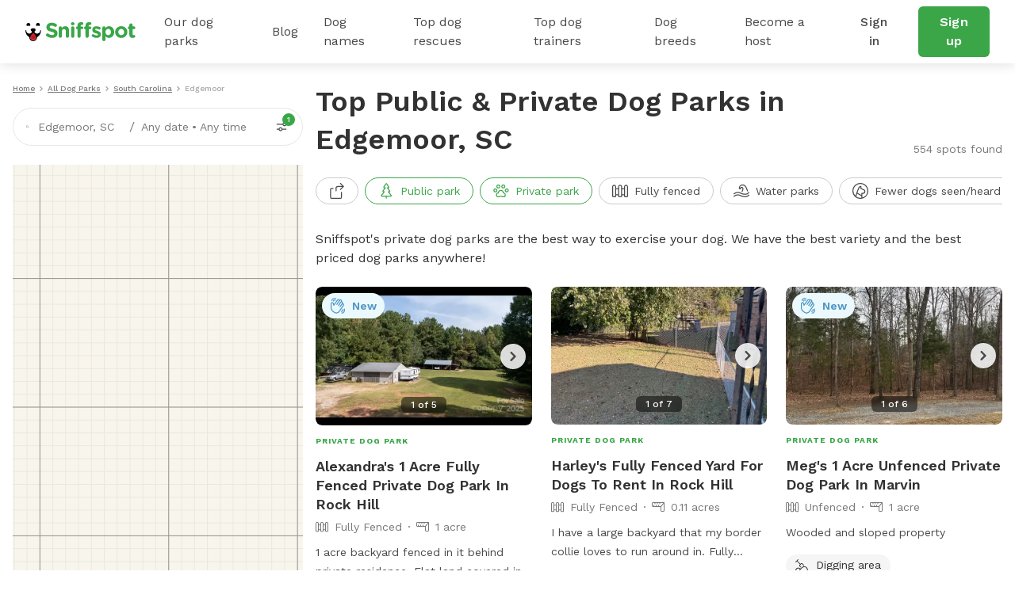

--- FILE ---
content_type: text/javascript
request_url: https://static.sniffspot.com/packs/js/6548-1ff735facb7b6fa4820a.chunk.js
body_size: 591
content:
"use strict";(self.webpackChunksniffspot=self.webpackChunksniffspot||[]).push([[6548],{26548:(a,l,n)=>{n.r(l),n.d(l,{default:()=>h});var t,e=n(96540);function r(){return r=Object.assign?Object.assign.bind():function(a){for(var l=1;l<arguments.length;l++){var n=arguments[l];for(var t in n)({}).hasOwnProperty.call(n,t)&&(a[t]=n[t])}return a},r.apply(null,arguments)}const h=function(a){return e.createElement("svg",r({width:24,height:24,viewBox:"0 0 24 24",fill:"none",xmlns:"http://www.w3.org/2000/svg"},a),t||(t=e.createElement("path",{d:"M11.25 24.009A2.252 2.252 0 0 1 9 21.759v-4.5a.75.75 0 0 1 1.5 0v.75h3v-3.75a.75.75 0 0 1 1.5 0v4.5a.75.75 0 0 1-.75.75H10.5v2.25c0 .414.336.75.75.75h6a.75.75 0 0 0 .75-.75V10.645l-.232-.62a.749.749 0 1 1 1.404-.526l.28.747a.734.734 0 0 1 .048.263v11.25a2.252 2.252 0 0 1-2.25 2.25h-6ZM23.25 13.509a.75.75 0 0 1-.75-.75v-2.25a5.245 5.245 0 0 0-1.148-3.277.752.752 0 0 1 .585-1.219c.229 0 .442.102.585.281A6.752 6.752 0 0 1 24 10.51v2.249a.75.75 0 0 1-.75.75ZM9.75 11.259a.747.747 0 0 1-.683-.44.742.742 0 0 1-.019-.574l1.307-3.487H8.25a.75.75 0 0 1 0-1.5h2.668l.38-1.013A.752.752 0 0 1 12 3.759h1.499v-2.25a.75.75 0 0 1 1.5 0v2.25H16.5a.75.75 0 0 1 0 1.5h-3.98l-2.067 5.513a.756.756 0 0 1-.703.487ZM.75 24.009a.752.752 0 0 1-.53-1.281l22.5-22.5a.744.744 0 0 1 1.06 0c.142.142.22.33.22.531a.741.741 0 0 1-.22.53l-22.5 22.5a.743.743 0 0 1-.53.22ZM5.25 4.509a.74.74 0 0 1-.279-.054l-3.75-1.5a.743.743 0 0 1-.41-.401.742.742 0 0 1-.007-.574.746.746 0 0 1 .975-.417l3.749 1.5a.75.75 0 0 1-.278 1.446ZM1.5 10.509a.747.747 0 0 1-.697-.472.752.752 0 0 1 .418-.975l3.75-1.5a.748.748 0 1 1 .558 1.393l-3.75 1.5a.74.74 0 0 1-.279.054ZM.75 6.759a.75.75 0 0 1 0-1.5h3a.75.75 0 0 1 0 1.5h-3Z",fill:"currentColor"})))}}}]);
//# sourceMappingURL=6548-1ff735facb7b6fa4820a.chunk.js.map

--- FILE ---
content_type: text/javascript
request_url: https://static.sniffspot.com/packs/js/3355-04f3356166f9a4821033.js
body_size: 16193
content:
/*! For license information please see 3355-04f3356166f9a4821033.js.LICENSE.txt */
"use strict";(self.webpackChunksniffspot=self.webpackChunksniffspot||[]).push([[3355],{36743:(e,t,n)=>{n.d(t,{FA:()=>v,Ku:()=>C,T9:()=>d,Uj:()=>s,bD:()=>y,cY:()=>h,dM:()=>g,eX:()=>m,g:()=>b,p9:()=>A,sr:()=>p,zW:()=>f});var r=n(65606);const i=function(e){const t=[];let n=0;for(let r=0;r<e.length;r++){let i=e.charCodeAt(r);i<128?t[n++]=i:i<2048?(t[n++]=i>>6|192,t[n++]=63&i|128):55296===(64512&i)&&r+1<e.length&&56320===(64512&e.charCodeAt(r+1))?(i=65536+((1023&i)<<10)+(1023&e.charCodeAt(++r)),t[n++]=i>>18|240,t[n++]=i>>12&63|128,t[n++]=i>>6&63|128,t[n++]=63&i|128):(t[n++]=i>>12|224,t[n++]=i>>6&63|128,t[n++]=63&i|128)}return t},a={byteToCharMap_:null,charToByteMap_:null,byteToCharMapWebSafe_:null,charToByteMapWebSafe_:null,ENCODED_VALS_BASE:"ABCDEFGHIJKLMNOPQRSTUVWXYZabcdefghijklmnopqrstuvwxyz0123456789",get ENCODED_VALS(){return this.ENCODED_VALS_BASE+"+/="},get ENCODED_VALS_WEBSAFE(){return this.ENCODED_VALS_BASE+"-_."},HAS_NATIVE_SUPPORT:"function"===typeof atob,encodeByteArray(e,t){if(!Array.isArray(e))throw Error("encodeByteArray takes an array as a parameter");this.init_();const n=t?this.byteToCharMapWebSafe_:this.byteToCharMap_,r=[];for(let i=0;i<e.length;i+=3){const t=e[i],a=i+1<e.length,o=a?e[i+1]:0,s=i+2<e.length,c=s?e[i+2]:0,l=t>>2,u=(3&t)<<4|o>>4;let d=(15&o)<<2|c>>6,h=63&c;s||(h=64,a||(d=64)),r.push(n[l],n[u],n[d],n[h])}return r.join("")},encodeString(e,t){return this.HAS_NATIVE_SUPPORT&&!t?btoa(e):this.encodeByteArray(i(e),t)},decodeString(e,t){return this.HAS_NATIVE_SUPPORT&&!t?atob(e):function(e){const t=[];let n=0,r=0;for(;n<e.length;){const i=e[n++];if(i<128)t[r++]=String.fromCharCode(i);else if(i>191&&i<224){const a=e[n++];t[r++]=String.fromCharCode((31&i)<<6|63&a)}else if(i>239&&i<365){const a=((7&i)<<18|(63&e[n++])<<12|(63&e[n++])<<6|63&e[n++])-65536;t[r++]=String.fromCharCode(55296+(a>>10)),t[r++]=String.fromCharCode(56320+(1023&a))}else{const a=e[n++],o=e[n++];t[r++]=String.fromCharCode((15&i)<<12|(63&a)<<6|63&o)}}return t.join("")}(this.decodeStringToByteArray(e,t))},decodeStringToByteArray(e,t){this.init_();const n=t?this.charToByteMapWebSafe_:this.charToByteMap_,r=[];for(let i=0;i<e.length;){const t=n[e.charAt(i++)],a=i<e.length?n[e.charAt(i)]:0;++i;const s=i<e.length?n[e.charAt(i)]:64;++i;const c=i<e.length?n[e.charAt(i)]:64;if(++i,null==t||null==a||null==s||null==c)throw new o;const l=t<<2|a>>4;if(r.push(l),64!==s){const e=a<<4&240|s>>2;if(r.push(e),64!==c){const e=s<<6&192|c;r.push(e)}}}return r},init_(){if(!this.byteToCharMap_){this.byteToCharMap_={},this.charToByteMap_={},this.byteToCharMapWebSafe_={},this.charToByteMapWebSafe_={};for(let e=0;e<this.ENCODED_VALS.length;e++)this.byteToCharMap_[e]=this.ENCODED_VALS.charAt(e),this.charToByteMap_[this.byteToCharMap_[e]]=e,this.byteToCharMapWebSafe_[e]=this.ENCODED_VALS_WEBSAFE.charAt(e),this.charToByteMapWebSafe_[this.byteToCharMapWebSafe_[e]]=e,e>=this.ENCODED_VALS_BASE.length&&(this.charToByteMap_[this.ENCODED_VALS_WEBSAFE.charAt(e)]=e,this.charToByteMapWebSafe_[this.ENCODED_VALS.charAt(e)]=e)}}};class o extends Error{constructor(){super(...arguments),this.name="DecodeBase64StringError"}}const s=function(e){return function(e){const t=i(e);return a.encodeByteArray(t,!0)}(e).replace(/\./g,"")},c=function(e){try{return a.decodeString(e,!0)}catch(t){console.error("base64Decode failed: ",t)}return null};const l=()=>function(){if("undefined"!==typeof self)return self;if("undefined"!==typeof window)return window;if("undefined"!==typeof n.g)return n.g;throw new Error("Unable to locate global object.")}().__FIREBASE_DEFAULTS__,u=()=>{try{return l()||(()=>{if("undefined"===typeof r||"undefined"===typeof r.env)return;const e=r.env.__FIREBASE_DEFAULTS__;return e?JSON.parse(e):void 0})()||(()=>{if("undefined"===typeof document)return;let e;try{e=document.cookie.match(/__FIREBASE_DEFAULTS__=([^;]+)/)}catch(n){return}const t=e&&c(e[1]);return t&&JSON.parse(t)})()}catch(e){return void console.info(`Unable to get __FIREBASE_DEFAULTS__ due to: ${e}`)}},d=()=>{var e;return null===(e=u())||void 0===e?void 0:e.config};class h{constructor(){this.reject=()=>{},this.resolve=()=>{},this.promise=new Promise(((e,t)=>{this.resolve=e,this.reject=t}))}wrapCallback(e){return(t,n)=>{t?this.reject(t):this.resolve(n),"function"===typeof e&&(this.promise.catch((()=>{})),1===e.length?e(t):e(t,n))}}}function p(){const e="object"===typeof chrome?chrome.runtime:"object"===typeof browser?browser.runtime:void 0;return"object"===typeof e&&void 0!==e.id}function f(){try{return"object"===typeof indexedDB}catch(e){return!1}}function m(){return new Promise(((e,t)=>{try{let n=!0;const r="validate-browser-context-for-indexeddb-analytics-module",i=self.indexedDB.open(r);i.onsuccess=()=>{i.result.close(),n||self.indexedDB.deleteDatabase(r),e(!0)},i.onupgradeneeded=()=>{n=!1},i.onerror=()=>{var e;t((null===(e=i.error)||void 0===e?void 0:e.message)||"")}}catch(n){t(n)}}))}function g(){return!("undefined"===typeof navigator||!navigator.cookieEnabled)}class b extends Error{constructor(e,t,n){super(t),this.code=e,this.customData=n,this.name="FirebaseError",Object.setPrototypeOf(this,b.prototype),Error.captureStackTrace&&Error.captureStackTrace(this,v.prototype.create)}}class v{constructor(e,t,n){this.service=e,this.serviceName=t,this.errors=n}create(e,...t){const n=t[0]||{},r=`${this.service}/${e}`,i=this.errors[e],a=i?function(e,t){return e.replace(w,((e,n)=>{const r=t[n];return null!=r?String(r):`<${n}?>`}))}(i,n):"Error",o=`${this.serviceName}: ${a} (${r}).`;return new b(r,o,n)}}const w=/\{\$([^}]+)}/g;function y(e,t){if(e===t)return!0;const n=Object.keys(e),r=Object.keys(t);for(const i of n){if(!r.includes(i))return!1;const n=e[i],a=t[i];if(I(n)&&I(a)){if(!y(n,a))return!1}else if(n!==a)return!1}for(const i of r)if(!n.includes(i))return!1;return!0}function I(e){return null!==e&&"object"===typeof e}const _=1e3,E=2,S=144e5,T=.5;function A(e,t=_,n=E){const r=t*Math.pow(n,e),i=Math.round(T*r*(Math.random()-.5)*2);return Math.min(S,r+i)}function C(e){return e&&e._delegate?e._delegate:e}},78461:(e,t,n)=>{n.d(t,{KO:()=>X,Sx:()=>G,Wp:()=>J,j6:()=>V,om:()=>H});var r=n(5125),i=n(63424),a=n(36743),o=n(96148);class s{constructor(e){this.container=e}getPlatformInfoString(){return this.container.getProviders().map((e=>{if(function(e){const t=e.getComponent();return"VERSION"===(null===t||void 0===t?void 0:t.type)}(e)){const t=e.getImmediate();return`${t.library}/${t.version}`}return null})).filter((e=>e)).join(" ")}}const c="@firebase/app",l="0.10.13",u=new i.Vy("@firebase/app"),d="@firebase/app-compat",h="@firebase/analytics-compat",p="@firebase/analytics",f="@firebase/app-check-compat",m="@firebase/app-check",g="@firebase/auth",b="@firebase/auth-compat",v="@firebase/database",w="@firebase/data-connect",y="@firebase/database-compat",I="@firebase/functions",_="@firebase/functions-compat",E="@firebase/installations",S="@firebase/installations-compat",T="@firebase/messaging",A="@firebase/messaging-compat",C="@firebase/performance",D="@firebase/performance-compat",M="@firebase/remote-config",k="@firebase/remote-config-compat",O="@firebase/storage",N="@firebase/storage-compat",P="@firebase/firestore",B="@firebase/vertexai-preview",$="@firebase/firestore-compat",R="firebase",j="[DEFAULT]",F={[c]:"fire-core",[d]:"fire-core-compat",[p]:"fire-analytics",[h]:"fire-analytics-compat",[m]:"fire-app-check",[f]:"fire-app-check-compat",[g]:"fire-auth",[b]:"fire-auth-compat",[v]:"fire-rtdb",[w]:"fire-data-connect",[y]:"fire-rtdb-compat",[I]:"fire-fn",[_]:"fire-fn-compat",[E]:"fire-iid",[S]:"fire-iid-compat",[T]:"fire-fcm",[A]:"fire-fcm-compat",[C]:"fire-perf",[D]:"fire-perf-compat",[M]:"fire-rc",[k]:"fire-rc-compat",[O]:"fire-gcs",[N]:"fire-gcs-compat",[P]:"fire-fst",[$]:"fire-fst-compat",[B]:"fire-vertex","fire-js":"fire-js",[R]:"fire-js-all"},L=new Map,U=new Map,x=new Map;function z(e,t){try{e.container.addComponent(t)}catch(n){u.debug(`Component ${t.name} failed to register with FirebaseApp ${e.name}`,n)}}function H(e){const t=e.name;if(x.has(t))return u.debug(`There were multiple attempts to register component ${t}.`),!1;x.set(t,e);for(const n of L.values())z(n,e);for(const n of U.values())z(n,e);return!0}function V(e,t){const n=e.container.getProvider("heartbeat").getImmediate({optional:!0});return n&&n.triggerHeartbeat(),e.container.getProvider(t)}const W={"no-app":"No Firebase App '{$appName}' has been created - call initializeApp() first","bad-app-name":"Illegal App name: '{$appName}'","duplicate-app":"Firebase App named '{$appName}' already exists with different options or config","app-deleted":"Firebase App named '{$appName}' already deleted","server-app-deleted":"Firebase Server App has been deleted","no-options":"Need to provide options, when not being deployed to hosting via source.","invalid-app-argument":"firebase.{$appName}() takes either no argument or a Firebase App instance.","invalid-log-argument":"First argument to `onLog` must be null or a function.","idb-open":"Error thrown when opening IndexedDB. Original error: {$originalErrorMessage}.","idb-get":"Error thrown when reading from IndexedDB. Original error: {$originalErrorMessage}.","idb-set":"Error thrown when writing to IndexedDB. Original error: {$originalErrorMessage}.","idb-delete":"Error thrown when deleting from IndexedDB. Original error: {$originalErrorMessage}.","finalization-registry-not-supported":"FirebaseServerApp deleteOnDeref field defined but the JS runtime does not support FinalizationRegistry.","invalid-server-app-environment":"FirebaseServerApp is not for use in browser environments."},q=new a.FA("app","Firebase",W);class K{constructor(e,t,n){this._isDeleted=!1,this._options=Object.assign({},e),this._config=Object.assign({},t),this._name=t.name,this._automaticDataCollectionEnabled=t.automaticDataCollectionEnabled,this._container=n,this.container.addComponent(new r.uA("app",(()=>this),"PUBLIC"))}get automaticDataCollectionEnabled(){return this.checkDestroyed(),this._automaticDataCollectionEnabled}set automaticDataCollectionEnabled(e){this.checkDestroyed(),this._automaticDataCollectionEnabled=e}get name(){return this.checkDestroyed(),this._name}get options(){return this.checkDestroyed(),this._options}get config(){return this.checkDestroyed(),this._config}get container(){return this._container}get isDeleted(){return this._isDeleted}set isDeleted(e){this._isDeleted=e}checkDestroyed(){if(this.isDeleted)throw q.create("app-deleted",{appName:this._name})}}function J(e,t={}){let n=e;if("object"!==typeof t){t={name:t}}const i=Object.assign({name:j,automaticDataCollectionEnabled:!1},t),o=i.name;if("string"!==typeof o||!o)throw q.create("bad-app-name",{appName:String(o)});if(n||(n=(0,a.T9)()),!n)throw q.create("no-options");const s=L.get(o);if(s){if((0,a.bD)(n,s.options)&&(0,a.bD)(i,s.config))return s;throw q.create("duplicate-app",{appName:o})}const c=new r.h1(o);for(const r of x.values())c.addComponent(r);const l=new K(n,i,c);return L.set(o,l),l}function G(e=j){const t=L.get(e);if(!t&&e===j&&(0,a.T9)())return J();if(!t)throw q.create("no-app",{appName:e});return t}function X(e,t,n){var i;let a=null!==(i=F[e])&&void 0!==i?i:e;n&&(a+=`-${n}`);const o=a.match(/\s|\//),s=t.match(/\s|\//);if(o||s){const e=[`Unable to register library "${a}" with version "${t}":`];return o&&e.push(`library name "${a}" contains illegal characters (whitespace or "/")`),o&&s&&e.push("and"),s&&e.push(`version name "${t}" contains illegal characters (whitespace or "/")`),void u.warn(e.join(" "))}H(new r.uA(`${a}-version`,(()=>({library:a,version:t})),"VERSION"))}const Y="firebase-heartbeat-store";let Z=null;function Q(){return Z||(Z=(0,o.P2)("firebase-heartbeat-database",1,{upgrade:(e,t)=>{if(0===t)try{e.createObjectStore(Y)}catch(n){console.warn(n)}}}).catch((e=>{throw q.create("idb-open",{originalErrorMessage:e.message})}))),Z}async function ee(e,t){try{const n=(await Q()).transaction(Y,"readwrite"),r=n.objectStore(Y);await r.put(t,te(e)),await n.done}catch(n){if(n instanceof a.g)u.warn(n.message);else{const e=q.create("idb-set",{originalErrorMessage:null===n||void 0===n?void 0:n.message});u.warn(e.message)}}}function te(e){return`${e.name}!${e.options.appId}`}class ne{constructor(e){this.container=e,this._heartbeatsCache=null;const t=this.container.getProvider("app").getImmediate();this._storage=new ie(t),this._heartbeatsCachePromise=this._storage.read().then((e=>(this._heartbeatsCache=e,e)))}async triggerHeartbeat(){var e,t;try{const n=this.container.getProvider("platform-logger").getImmediate().getPlatformInfoString(),r=re();if(null==(null===(e=this._heartbeatsCache)||void 0===e?void 0:e.heartbeats)&&(this._heartbeatsCache=await this._heartbeatsCachePromise,null==(null===(t=this._heartbeatsCache)||void 0===t?void 0:t.heartbeats)))return;if(this._heartbeatsCache.lastSentHeartbeatDate===r||this._heartbeatsCache.heartbeats.some((e=>e.date===r)))return;return this._heartbeatsCache.heartbeats.push({date:r,agent:n}),this._heartbeatsCache.heartbeats=this._heartbeatsCache.heartbeats.filter((e=>{const t=new Date(e.date).valueOf();return Date.now()-t<=2592e6})),this._storage.overwrite(this._heartbeatsCache)}catch(n){u.warn(n)}}async getHeartbeatsHeader(){var e;try{if(null===this._heartbeatsCache&&await this._heartbeatsCachePromise,null==(null===(e=this._heartbeatsCache)||void 0===e?void 0:e.heartbeats)||0===this._heartbeatsCache.heartbeats.length)return"";const t=re(),{heartbeatsToSend:n,unsentEntries:r}=function(e,t=1024){const n=[];let r=e.slice();for(const i of e){const e=n.find((e=>e.agent===i.agent));if(e){if(e.dates.push(i.date),ae(n)>t){e.dates.pop();break}}else if(n.push({agent:i.agent,dates:[i.date]}),ae(n)>t){n.pop();break}r=r.slice(1)}return{heartbeatsToSend:n,unsentEntries:r}}(this._heartbeatsCache.heartbeats),i=(0,a.Uj)(JSON.stringify({version:2,heartbeats:n}));return this._heartbeatsCache.lastSentHeartbeatDate=t,r.length>0?(this._heartbeatsCache.heartbeats=r,await this._storage.overwrite(this._heartbeatsCache)):(this._heartbeatsCache.heartbeats=[],this._storage.overwrite(this._heartbeatsCache)),i}catch(t){return u.warn(t),""}}}function re(){return(new Date).toISOString().substring(0,10)}class ie{constructor(e){this.app=e,this._canUseIndexedDBPromise=this.runIndexedDBEnvironmentCheck()}async runIndexedDBEnvironmentCheck(){return!!(0,a.zW)()&&(0,a.eX)().then((()=>!0)).catch((()=>!1))}async read(){if(await this._canUseIndexedDBPromise){const e=await async function(e){try{const t=(await Q()).transaction(Y),n=await t.objectStore(Y).get(te(e));return await t.done,n}catch(t){if(t instanceof a.g)u.warn(t.message);else{const e=q.create("idb-get",{originalErrorMessage:null===t||void 0===t?void 0:t.message});u.warn(e.message)}}}(this.app);return(null===e||void 0===e?void 0:e.heartbeats)?e:{heartbeats:[]}}return{heartbeats:[]}}async overwrite(e){var t;if(await this._canUseIndexedDBPromise){const n=await this.read();return ee(this.app,{lastSentHeartbeatDate:null!==(t=e.lastSentHeartbeatDate)&&void 0!==t?t:n.lastSentHeartbeatDate,heartbeats:e.heartbeats})}}async add(e){var t;if(await this._canUseIndexedDBPromise){const n=await this.read();return ee(this.app,{lastSentHeartbeatDate:null!==(t=e.lastSentHeartbeatDate)&&void 0!==t?t:n.lastSentHeartbeatDate,heartbeats:[...n.heartbeats,...e.heartbeats]})}}}function ae(e){return(0,a.Uj)(JSON.stringify({version:2,heartbeats:e})).length}var oe;oe="",H(new r.uA("platform-logger",(e=>new s(e)),"PRIVATE")),H(new r.uA("heartbeat",(e=>new ne(e)),"PRIVATE")),X(c,l,oe),X(c,l,"esm2017"),X("fire-js","")},5125:(e,t,n)=>{n.d(t,{h1:()=>s,uA:()=>i});var r=n(36743);class i{constructor(e,t,n){this.name=e,this.instanceFactory=t,this.type=n,this.multipleInstances=!1,this.serviceProps={},this.instantiationMode="LAZY",this.onInstanceCreated=null}setInstantiationMode(e){return this.instantiationMode=e,this}setMultipleInstances(e){return this.multipleInstances=e,this}setServiceProps(e){return this.serviceProps=e,this}setInstanceCreatedCallback(e){return this.onInstanceCreated=e,this}}const a="[DEFAULT]";class o{constructor(e,t){this.name=e,this.container=t,this.component=null,this.instances=new Map,this.instancesDeferred=new Map,this.instancesOptions=new Map,this.onInitCallbacks=new Map}get(e){const t=this.normalizeInstanceIdentifier(e);if(!this.instancesDeferred.has(t)){const e=new r.cY;if(this.instancesDeferred.set(t,e),this.isInitialized(t)||this.shouldAutoInitialize())try{const n=this.getOrInitializeService({instanceIdentifier:t});n&&e.resolve(n)}catch(n){}}return this.instancesDeferred.get(t).promise}getImmediate(e){var t;const n=this.normalizeInstanceIdentifier(null===e||void 0===e?void 0:e.identifier),r=null!==(t=null===e||void 0===e?void 0:e.optional)&&void 0!==t&&t;if(!this.isInitialized(n)&&!this.shouldAutoInitialize()){if(r)return null;throw Error(`Service ${this.name} is not available`)}try{return this.getOrInitializeService({instanceIdentifier:n})}catch(i){if(r)return null;throw i}}getComponent(){return this.component}setComponent(e){if(e.name!==this.name)throw Error(`Mismatching Component ${e.name} for Provider ${this.name}.`);if(this.component)throw Error(`Component for ${this.name} has already been provided`);if(this.component=e,this.shouldAutoInitialize()){if(function(e){return"EAGER"===e.instantiationMode}(e))try{this.getOrInitializeService({instanceIdentifier:a})}catch(t){}for(const[e,n]of this.instancesDeferred.entries()){const r=this.normalizeInstanceIdentifier(e);try{const e=this.getOrInitializeService({instanceIdentifier:r});n.resolve(e)}catch(t){}}}}clearInstance(e=a){this.instancesDeferred.delete(e),this.instancesOptions.delete(e),this.instances.delete(e)}async delete(){const e=Array.from(this.instances.values());await Promise.all([...e.filter((e=>"INTERNAL"in e)).map((e=>e.INTERNAL.delete())),...e.filter((e=>"_delete"in e)).map((e=>e._delete()))])}isComponentSet(){return null!=this.component}isInitialized(e=a){return this.instances.has(e)}getOptions(e=a){return this.instancesOptions.get(e)||{}}initialize(e={}){const{options:t={}}=e,n=this.normalizeInstanceIdentifier(e.instanceIdentifier);if(this.isInitialized(n))throw Error(`${this.name}(${n}) has already been initialized`);if(!this.isComponentSet())throw Error(`Component ${this.name} has not been registered yet`);const r=this.getOrInitializeService({instanceIdentifier:n,options:t});for(const[i,a]of this.instancesDeferred.entries()){n===this.normalizeInstanceIdentifier(i)&&a.resolve(r)}return r}onInit(e,t){var n;const r=this.normalizeInstanceIdentifier(t),i=null!==(n=this.onInitCallbacks.get(r))&&void 0!==n?n:new Set;i.add(e),this.onInitCallbacks.set(r,i);const a=this.instances.get(r);return a&&e(a,r),()=>{i.delete(e)}}invokeOnInitCallbacks(e,t){const n=this.onInitCallbacks.get(t);if(n)for(const i of n)try{i(e,t)}catch(r){}}getOrInitializeService({instanceIdentifier:e,options:t={}}){let n=this.instances.get(e);if(!n&&this.component&&(n=this.component.instanceFactory(this.container,{instanceIdentifier:(r=e,r===a?void 0:r),options:t}),this.instances.set(e,n),this.instancesOptions.set(e,t),this.invokeOnInitCallbacks(n,e),this.component.onInstanceCreated))try{this.component.onInstanceCreated(this.container,e,n)}catch(i){}var r;return n||null}normalizeInstanceIdentifier(e=a){return this.component?this.component.multipleInstances?e:a:e}shouldAutoInitialize(){return!!this.component&&"EXPLICIT"!==this.component.instantiationMode}}class s{constructor(e){this.name=e,this.providers=new Map}addComponent(e){const t=this.getProvider(e.name);if(t.isComponentSet())throw new Error(`Component ${e.name} has already been registered with ${this.name}`);t.setComponent(e)}addOrOverwriteComponent(e){this.getProvider(e.name).isComponentSet()&&this.providers.delete(e.name),this.addComponent(e)}getProvider(e){if(this.providers.has(e))return this.providers.get(e);const t=new o(e,this);return this.providers.set(e,t),t}getProviders(){return Array.from(this.providers.values())}}},69559:(e,t,n)=>{var r=n(78461),i=n(5125),a=n(36743),o=n(96148);const s="@firebase/installations",c="0.6.9",l=1e4,u=`w:${c}`,d="FIS_v2",h=36e5,p={"missing-app-config-values":'Missing App configuration value: "{$valueName}"',"not-registered":"Firebase Installation is not registered.","installation-not-found":"Firebase Installation not found.","request-failed":'{$requestName} request failed with error "{$serverCode} {$serverStatus}: {$serverMessage}"',"app-offline":"Could not process request. Application offline.","delete-pending-registration":"Can't delete installation while there is a pending registration request."},f=new a.FA("installations","Installations",p);function m(e){return e instanceof a.g&&e.code.includes("request-failed")}function g({projectId:e}){return`https://firebaseinstallations.googleapis.com/v1/projects/${e}/installations`}function b(e){return{token:e.token,requestStatus:2,expiresIn:(t=e.expiresIn,Number(t.replace("s","000"))),creationTime:Date.now()};var t}async function v(e,t){const n=(await t.json()).error;return f.create("request-failed",{requestName:e,serverCode:n.code,serverMessage:n.message,serverStatus:n.status})}function w({apiKey:e}){return new Headers({"Content-Type":"application/json",Accept:"application/json","x-goog-api-key":e})}function y(e,{refreshToken:t}){const n=w(e);return n.append("Authorization",function(e){return`${d} ${e}`}(t)),n}async function I(e){const t=await e();return t.status>=500&&t.status<600?e():t}function _(e){return new Promise((t=>{setTimeout(t,e)}))}const E=/^[cdef][\w-]{21}$/;function S(){try{const e=new Uint8Array(17);(self.crypto||self.msCrypto).getRandomValues(e),e[0]=112+e[0]%16;const t=function(e){const t=(n=e,btoa(String.fromCharCode(...n)).replace(/\+/g,"-").replace(/\//g,"_"));var n;return t.substr(0,22)}(e);return E.test(t)?t:""}catch(e){return""}}function T(e){return`${e.appName}!${e.appId}`}const A=new Map;function C(e,t){const n=T(e);D(n,t),function(e,t){const n=k();n&&n.postMessage({key:e,fid:t});O()}(n,t)}function D(e,t){const n=A.get(e);if(n)for(const r of n)r(t)}let M=null;function k(){return!M&&"BroadcastChannel"in self&&(M=new BroadcastChannel("[Firebase] FID Change"),M.onmessage=e=>{D(e.data.key,e.data.fid)}),M}function O(){0===A.size&&M&&(M.close(),M=null)}const N="firebase-installations-store";let P=null;function B(){return P||(P=(0,o.P2)("firebase-installations-database",1,{upgrade:(e,t)=>{if(0===t)e.createObjectStore(N)}})),P}async function $(e,t){const n=T(e),r=(await B()).transaction(N,"readwrite"),i=r.objectStore(N),a=await i.get(n);return await i.put(t,n),await r.done,a&&a.fid===t.fid||C(e,t.fid),t}async function R(e){const t=T(e),n=(await B()).transaction(N,"readwrite");await n.objectStore(N).delete(t),await n.done}async function j(e,t){const n=T(e),r=(await B()).transaction(N,"readwrite"),i=r.objectStore(N),a=await i.get(n),o=t(a);return void 0===o?await i.delete(n):await i.put(o,n),await r.done,!o||a&&a.fid===o.fid||C(e,o.fid),o}async function F(e){let t;const n=await j(e.appConfig,(n=>{const r=function(e){const t=e||{fid:S(),registrationStatus:0};return x(t)}(n),i=function(e,t){if(0===t.registrationStatus){if(!navigator.onLine){return{installationEntry:t,registrationPromise:Promise.reject(f.create("app-offline"))}}const n={fid:t.fid,registrationStatus:1,registrationTime:Date.now()},r=async function(e,t){try{const n=await async function({appConfig:e,heartbeatServiceProvider:t},{fid:n}){const r=g(e),i=w(e),a=t.getImmediate({optional:!0});if(a){const e=await a.getHeartbeatsHeader();e&&i.append("x-firebase-client",e)}const o={fid:n,authVersion:d,appId:e.appId,sdkVersion:u},s={method:"POST",headers:i,body:JSON.stringify(o)},c=await I((()=>fetch(r,s)));if(c.ok){const e=await c.json();return{fid:e.fid||n,registrationStatus:2,refreshToken:e.refreshToken,authToken:b(e.authToken)}}throw await v("Create Installation",c)}(e,t);return $(e.appConfig,n)}catch(n){throw m(n)&&409===n.customData.serverCode?await R(e.appConfig):await $(e.appConfig,{fid:t.fid,registrationStatus:0}),n}}(e,n);return{installationEntry:n,registrationPromise:r}}return 1===t.registrationStatus?{installationEntry:t,registrationPromise:L(e)}:{installationEntry:t}}(e,r);return t=i.registrationPromise,i.installationEntry}));return""===n.fid?{installationEntry:await t}:{installationEntry:n,registrationPromise:t}}async function L(e){let t=await U(e.appConfig);for(;1===t.registrationStatus;)await _(100),t=await U(e.appConfig);if(0===t.registrationStatus){const{installationEntry:t,registrationPromise:n}=await F(e);return n||t}return t}function U(e){return j(e,(e=>{if(!e)throw f.create("installation-not-found");return x(e)}))}function x(e){return 1===(t=e).registrationStatus&&t.registrationTime+l<Date.now()?{fid:e.fid,registrationStatus:0}:e;var t}async function z({appConfig:e,heartbeatServiceProvider:t},n){const r=function(e,{fid:t}){return`${g(e)}/${t}/authTokens:generate`}(e,n),i=y(e,n),a=t.getImmediate({optional:!0});if(a){const e=await a.getHeartbeatsHeader();e&&i.append("x-firebase-client",e)}const o={installation:{sdkVersion:u,appId:e.appId}},s={method:"POST",headers:i,body:JSON.stringify(o)},c=await I((()=>fetch(r,s)));if(c.ok){return b(await c.json())}throw await v("Generate Auth Token",c)}async function H(e,t=!1){let n;const r=await j(e.appConfig,(r=>{if(!W(r))throw f.create("not-registered");const i=r.authToken;if(!t&&function(e){return 2===e.requestStatus&&!function(e){const t=Date.now();return t<e.creationTime||e.creationTime+e.expiresIn<t+h}(e)}(i))return r;if(1===i.requestStatus)return n=async function(e,t){let n=await V(e.appConfig);for(;1===n.authToken.requestStatus;)await _(100),n=await V(e.appConfig);const r=n.authToken;return 0===r.requestStatus?H(e,t):r}(e,t),r;{if(!navigator.onLine)throw f.create("app-offline");const t=function(e){const t={requestStatus:1,requestTime:Date.now()};return Object.assign(Object.assign({},e),{authToken:t})}(r);return n=async function(e,t){try{const n=await z(e,t),r=Object.assign(Object.assign({},t),{authToken:n});return await $(e.appConfig,r),n}catch(n){if(!m(n)||401!==n.customData.serverCode&&404!==n.customData.serverCode){const n=Object.assign(Object.assign({},t),{authToken:{requestStatus:0}});await $(e.appConfig,n)}else await R(e.appConfig);throw n}}(e,t),t}}));return n?await n:r.authToken}function V(e){return j(e,(e=>{if(!W(e))throw f.create("not-registered");const t=e.authToken;return 1===(n=t).requestStatus&&n.requestTime+l<Date.now()?Object.assign(Object.assign({},e),{authToken:{requestStatus:0}}):e;var n}))}function W(e){return void 0!==e&&2===e.registrationStatus}async function q(e,t=!1){const n=e;await async function(e){const{registrationPromise:t}=await F(e);t&&await t}(n);return(await H(n,t)).token}function K(e){return f.create("missing-app-config-values",{valueName:e})}const J="installations",G=e=>{const t=e.getProvider("app").getImmediate(),n=function(e){if(!e||!e.options)throw K("App Configuration");if(!e.name)throw K("App Name");const t=["projectId","apiKey","appId"];for(const n of t)if(!e.options[n])throw K(n);return{appName:e.name,projectId:e.options.projectId,apiKey:e.options.apiKey,appId:e.options.appId}}(t);return{app:t,appConfig:n,heartbeatServiceProvider:(0,r.j6)(t,"heartbeat"),_delete:()=>Promise.resolve()}},X=e=>{const t=e.getProvider("app").getImmediate(),n=(0,r.j6)(t,J).getImmediate();return{getId:()=>async function(e){const t=e,{installationEntry:n,registrationPromise:r}=await F(t);return r?r.catch(console.error):H(t).catch(console.error),n.fid}(n),getToken:e=>q(n,e)}};(0,r.om)(new i.uA(J,G,"PUBLIC")),(0,r.om)(new i.uA("installations-internal",X,"PRIVATE")),(0,r.KO)(s,c),(0,r.KO)(s,c,"esm2017")},63424:(e,t,n)=>{n.d(t,{$b:()=>i,Vy:()=>l});const r=[];var i;!function(e){e[e.DEBUG=0]="DEBUG",e[e.VERBOSE=1]="VERBOSE",e[e.INFO=2]="INFO",e[e.WARN=3]="WARN",e[e.ERROR=4]="ERROR",e[e.SILENT=5]="SILENT"}(i||(i={}));const a={debug:i.DEBUG,verbose:i.VERBOSE,info:i.INFO,warn:i.WARN,error:i.ERROR,silent:i.SILENT},o=i.INFO,s={[i.DEBUG]:"log",[i.VERBOSE]:"log",[i.INFO]:"info",[i.WARN]:"warn",[i.ERROR]:"error"},c=(e,t,...n)=>{if(t<e.logLevel)return;const r=(new Date).toISOString(),i=s[t];if(!i)throw new Error(`Attempted to log a message with an invalid logType (value: ${t})`);console[i](`[${r}]  ${e.name}:`,...n)};class l{constructor(e){this.name=e,this._logLevel=o,this._logHandler=c,this._userLogHandler=null,r.push(this)}get logLevel(){return this._logLevel}set logLevel(e){if(!(e in i))throw new TypeError(`Invalid value "${e}" assigned to \`logLevel\``);this._logLevel=e}setLogLevel(e){this._logLevel="string"===typeof e?a[e]:e}get logHandler(){return this._logHandler}set logHandler(e){if("function"!==typeof e)throw new TypeError("Value assigned to `logHandler` must be a function");this._logHandler=e}get userLogHandler(){return this._userLogHandler}set userLogHandler(e){this._userLogHandler=e}debug(...e){this._userLogHandler&&this._userLogHandler(this,i.DEBUG,...e),this._logHandler(this,i.DEBUG,...e)}log(...e){this._userLogHandler&&this._userLogHandler(this,i.VERBOSE,...e),this._logHandler(this,i.VERBOSE,...e)}info(...e){this._userLogHandler&&this._userLogHandler(this,i.INFO,...e),this._logHandler(this,i.INFO,...e)}warn(...e){this._userLogHandler&&this._userLogHandler(this,i.WARN,...e),this._logHandler(this,i.WARN,...e)}error(...e){this._userLogHandler&&this._userLogHandler(this,i.ERROR,...e),this._logHandler(this,i.ERROR,...e)}}},72389:(e,t,n)=>{n.d(t,{P5:()=>R});var r=n(78461),i=n(63424),a=n(36743),o=n(5125);n(69559);const s="analytics",c="https://www.googletagmanager.com/gtag/js",l=new i.Vy("@firebase/analytics"),u={"already-exists":"A Firebase Analytics instance with the appId {$id}  already exists. Only one Firebase Analytics instance can be created for each appId.","already-initialized":"initializeAnalytics() cannot be called again with different options than those it was initially called with. It can be called again with the same options to return the existing instance, or getAnalytics() can be used to get a reference to the already-initialized instance.","already-initialized-settings":"Firebase Analytics has already been initialized.settings() must be called before initializing any Analytics instanceor it will have no effect.","interop-component-reg-failed":"Firebase Analytics Interop Component failed to instantiate: {$reason}","invalid-analytics-context":"Firebase Analytics is not supported in this environment. Wrap initialization of analytics in analytics.isSupported() to prevent initialization in unsupported environments. Details: {$errorInfo}","indexeddb-unavailable":"IndexedDB unavailable or restricted in this environment. Wrap initialization of analytics in analytics.isSupported() to prevent initialization in unsupported environments. Details: {$errorInfo}","fetch-throttle":"The config fetch request timed out while in an exponential backoff state. Unix timestamp in milliseconds when fetch request throttling ends: {$throttleEndTimeMillis}.","config-fetch-failed":"Dynamic config fetch failed: [{$httpStatus}] {$responseMessage}","no-api-key":'The "apiKey" field is empty in the local Firebase config. Firebase Analytics requires this field tocontain a valid API key.',"no-app-id":'The "appId" field is empty in the local Firebase config. Firebase Analytics requires this field tocontain a valid app ID.',"no-client-id":'The "client_id" field is empty.',"invalid-gtag-resource":"Trusted Types detected an invalid gtag resource: {$gtagURL}."},d=new a.FA("analytics","Analytics",u);function h(e){if(!e.startsWith(c)){const t=d.create("invalid-gtag-resource",{gtagURL:e});return l.warn(t.message),""}return e}function p(e){return Promise.all(e.map((e=>e.catch((e=>e)))))}function f(e,t){const n=function(e,t){let n;return window.trustedTypes&&(n=window.trustedTypes.createPolicy(e,t)),n}("firebase-js-sdk-policy",{createScriptURL:h}),r=document.createElement("script"),i=`${c}?l=${e}&id=${t}`;r.src=n?null===n||void 0===n?void 0:n.createScriptURL(i):i,r.async=!0,document.head.appendChild(r)}function m(e,t,n,r){return async function(i,...a){try{if("event"===i){const[r,i]=a;await async function(e,t,n,r,i){try{let a=[];if(i&&i.send_to){let e=i.send_to;Array.isArray(e)||(e=[e]);const r=await p(n);for(const n of e){const e=r.find((e=>e.measurementId===n)),i=e&&t[e.appId];if(!i){a=[];break}a.push(i)}}0===a.length&&(a=Object.values(t)),await Promise.all(a),e("event",r,i||{})}catch(a){l.error(a)}}(e,t,n,r,i)}else if("config"===i){const[i,o]=a;await async function(e,t,n,r,i,a){const o=r[i];try{if(o)await t[o];else{const e=(await p(n)).find((e=>e.measurementId===i));e&&await t[e.appId]}}catch(s){l.error(s)}e("config",i,a)}(e,t,n,r,i,o)}else if("consent"===i){const[t,n]=a;e("consent",t,n)}else if("get"===i){const[t,n,r]=a;e("get",t,n,r)}else if("set"===i){const[t]=a;e("set",t)}else e(i,...a)}catch(o){l.error(o)}}}const g=new class{constructor(e={},t=1e3){this.throttleMetadata=e,this.intervalMillis=t}getThrottleMetadata(e){return this.throttleMetadata[e]}setThrottleMetadata(e,t){this.throttleMetadata[e]=t}deleteThrottleMetadata(e){delete this.throttleMetadata[e]}};function b(e){return new Headers({Accept:"application/json","x-goog-api-key":e})}async function v(e,t=g,n){const{appId:r,apiKey:i,measurementId:a}=e.options;if(!r)throw d.create("no-app-id");if(!i){if(a)return{measurementId:a,appId:r};throw d.create("no-api-key")}const o=t.getThrottleMetadata(r)||{backoffCount:0,throttleEndTimeMillis:Date.now()},s=new y;return setTimeout((async()=>{s.abort()}),void 0!==n?n:6e4),w({appId:r,apiKey:i,measurementId:a},o,s,t)}async function w(e,{throttleEndTimeMillis:t,backoffCount:n},r,i=g){var o;const{appId:s,measurementId:c}=e;try{await function(e,t){return new Promise(((n,r)=>{const i=Math.max(t-Date.now(),0),a=setTimeout(n,i);e.addEventListener((()=>{clearTimeout(a),r(d.create("fetch-throttle",{throttleEndTimeMillis:t}))}))}))}(r,t)}catch(u){if(c)return l.warn(`Timed out fetching this Firebase app's measurement ID from the server. Falling back to the measurement ID ${c} provided in the "measurementId" field in the local Firebase config. [${null===u||void 0===u?void 0:u.message}]`),{appId:s,measurementId:c};throw u}try{const t=await async function(e){var t;const{appId:n,apiKey:r}=e,i={method:"GET",headers:b(r)},a="https://firebase.googleapis.com/v1alpha/projects/-/apps/{app-id}/webConfig".replace("{app-id}",n),o=await fetch(a,i);if(200!==o.status&&304!==o.status){let e="";try{const n=await o.json();(null===(t=n.error)||void 0===t?void 0:t.message)&&(e=n.error.message)}catch(s){}throw d.create("config-fetch-failed",{httpStatus:o.status,responseMessage:e})}return o.json()}(e);return i.deleteThrottleMetadata(s),t}catch(u){const t=u;if(!function(e){if(!(e instanceof a.g)||!e.customData)return!1;const t=Number(e.customData.httpStatus);return 429===t||500===t||503===t||504===t}(t)){if(i.deleteThrottleMetadata(s),c)return l.warn(`Failed to fetch this Firebase app's measurement ID from the server. Falling back to the measurement ID ${c} provided in the "measurementId" field in the local Firebase config. [${null===t||void 0===t?void 0:t.message}]`),{appId:s,measurementId:c};throw u}const d=503===Number(null===(o=null===t||void 0===t?void 0:t.customData)||void 0===o?void 0:o.httpStatus)?(0,a.p9)(n,i.intervalMillis,30):(0,a.p9)(n,i.intervalMillis),h={throttleEndTimeMillis:Date.now()+d,backoffCount:n+1};return i.setThrottleMetadata(s,h),l.debug(`Calling attemptFetch again in ${d} millis`),w(e,h,r,i)}}class y{constructor(){this.listeners=[]}addEventListener(e){this.listeners.push(e)}abort(){this.listeners.forEach((e=>e()))}}let I,_;function E(e){_=e}function S(e){I=e}async function T(e,t,n,r,i,o,s){var u;const h=v(e);h.then((t=>{n[t.measurementId]=t.appId,e.options.measurementId&&t.measurementId!==e.options.measurementId&&l.warn(`The measurement ID in the local Firebase config (${e.options.measurementId}) does not match the measurement ID fetched from the server (${t.measurementId}). To ensure analytics events are always sent to the correct Analytics property, update the measurement ID field in the local config or remove it from the local config.`)})).catch((e=>l.error(e))),t.push(h);const p=async function(){if(!(0,a.zW)())return l.warn(d.create("indexeddb-unavailable",{errorInfo:"IndexedDB is not available in this environment."}).message),!1;try{await(0,a.eX)()}catch(e){return l.warn(d.create("indexeddb-unavailable",{errorInfo:null===e||void 0===e?void 0:e.toString()}).message),!1}return!0}().then((e=>e?r.getId():void 0)),[m,g]=await Promise.all([h,p]);(function(e){const t=window.document.getElementsByTagName("script");for(const n of Object.values(t))if(n.src&&n.src.includes(c)&&n.src.includes(e))return n;return null})(o)||f(o,m.measurementId),_&&(i("consent","default",_),E(void 0)),i("js",new Date);const b=null!==(u=null===s||void 0===s?void 0:s.config)&&void 0!==u?u:{};return b.origin="firebase",b.update=!0,null!=g&&(b.firebase_id=g),i("config",m.measurementId,b),I&&(i("set",I),S(void 0)),m.measurementId}class A{constructor(e){this.app=e}_delete(){return delete C[this.app.options.appId],Promise.resolve()}}let C={},D=[];const M={};let k,O,N="dataLayer",P="gtag",B=!1;function $(e,t,n){!function(){const e=[];if((0,a.sr)()&&e.push("This is a browser extension environment."),(0,a.dM)()||e.push("Cookies are not available."),e.length>0){const t=e.map(((e,t)=>`(${t+1}) ${e}`)).join(" "),n=d.create("invalid-analytics-context",{errorInfo:t});l.warn(n.message)}}();const r=e.options.appId;if(!r)throw d.create("no-app-id");if(!e.options.apiKey){if(!e.options.measurementId)throw d.create("no-api-key");l.warn(`The "apiKey" field is empty in the local Firebase config. This is needed to fetch the latest measurement ID for this Firebase app. Falling back to the measurement ID ${e.options.measurementId} provided in the "measurementId" field in the local Firebase config.`)}if(null!=C[r])throw d.create("already-exists",{id:r});if(!B){!function(e){let t=[];Array.isArray(window[e])?t=window[e]:window[e]=t}(N);const{wrappedGtag:e,gtagCore:t}=function(e,t,n,r,i){let a=function(...e){window[r].push(arguments)};return window[i]&&"function"===typeof window[i]&&(a=window[i]),window[i]=m(a,e,t,n),{gtagCore:a,wrappedGtag:window[i]}}(C,D,M,N,P);O=e,k=t,B=!0}C[r]=T(e,D,M,t,k,N,n);return new A(e)}function R(e=(0,r.Sx)()){e=(0,a.Ku)(e);const t=(0,r.j6)(e,s);return t.isInitialized()?t.getImmediate():function(e,t={}){const n=(0,r.j6)(e,s);if(n.isInitialized()){const e=n.getImmediate();if((0,a.bD)(t,n.getOptions()))return e;throw d.create("already-initialized")}const i=n.initialize({options:t});return i}(e)}function j(e,t,n,r){e=(0,a.Ku)(e),async function(e,t,n,r,i){if(i&&i.global)e("event",n,r);else{const i=await t;e("event",n,Object.assign(Object.assign({},r),{send_to:i}))}}(O,C[e.app.options.appId],t,n,r).catch((e=>l.error(e)))}const F="@firebase/analytics",L="0.10.8";(0,r.om)(new o.uA(s,((e,{options:t})=>$(e.getProvider("app").getImmediate(),e.getProvider("installations-internal").getImmediate(),t)),"PUBLIC")),(0,r.om)(new o.uA("analytics-internal",(function(e){try{const t=e.getProvider(s).getImmediate();return{logEvent:(e,n,r)=>j(t,e,n,r)}}catch(t){throw d.create("interop-component-reg-failed",{reason:t})}}),"PRIVATE")),(0,r.KO)(F,L),(0,r.KO)(F,L,"esm2017")},70223:(e,t,n)=>{n.d(t,{Wp:()=>r.Wp});var r=n(78461);(0,r.KO)("firebase","10.14.1","app")},77613:(e,t,n)=>{n.d(t,{FJ:()=>ue});var r=n(36743),i=n(63424),a=n(78461),o=n(5125);n(69559);const s="@firebase/performance",c="0.6.9",l=c,u="FB-PERF-TRACE-MEASURE",d="_wt_",h="_fcp",p="_fid",f="@firebase/performance/config",m="@firebase/performance/configexpire",g="Performance",b={"trace started":"Trace {$traceName} was started before.","trace stopped":"Trace {$traceName} is not running.","nonpositive trace startTime":"Trace {$traceName} startTime should be positive.","nonpositive trace duration":"Trace {$traceName} duration should be positive.","no window":"Window is not available.","no app id":"App id is not available.","no project id":"Project id is not available.","no api key":"Api key is not available.","invalid cc log":"Attempted to queue invalid cc event","FB not default":"Performance can only start when Firebase app instance is the default one.","RC response not ok":"RC response is not ok","invalid attribute name":"Attribute name {$attributeName} is invalid.","invalid attribute value":"Attribute value {$attributeValue} is invalid.","invalid custom metric name":"Custom metric name {$customMetricName} is invalid","invalid String merger input":"Input for String merger is invalid, contact support team to resolve.","already initialized":"initializePerformance() has already been called with different options. To avoid this error, call initializePerformance() with the same options as when it was originally called, or call getPerformance() to return the already initialized instance."},v=new r.FA("performance",g,b),w=new i.Vy(g);let y,I,_,E;w.logLevel=i.$b.INFO;class S{constructor(e){if(this.window=e,!e)throw v.create("no window");this.performance=e.performance,this.PerformanceObserver=e.PerformanceObserver,this.windowLocation=e.location,this.navigator=e.navigator,this.document=e.document,this.navigator&&this.navigator.cookieEnabled&&(this.localStorage=e.localStorage),e.perfMetrics&&e.perfMetrics.onFirstInputDelay&&(this.onFirstInputDelay=e.perfMetrics.onFirstInputDelay)}getUrl(){return this.windowLocation.href.split("?")[0]}mark(e){this.performance&&this.performance.mark&&this.performance.mark(e)}measure(e,t,n){this.performance&&this.performance.measure&&this.performance.measure(e,t,n)}getEntriesByType(e){return this.performance&&this.performance.getEntriesByType?this.performance.getEntriesByType(e):[]}getEntriesByName(e){return this.performance&&this.performance.getEntriesByName?this.performance.getEntriesByName(e):[]}getTimeOrigin(){return this.performance&&(this.performance.timeOrigin||this.performance.timing.navigationStart)}requiredApisAvailable(){return fetch&&Promise&&(0,r.dM)()?!!(0,r.zW)()||(w.info("IndexedDB is not supported by current browser"),!1):(w.info("Firebase Performance cannot start if browser does not support fetch and Promise or cookie is disabled."),!1)}setupObserver(e,t){if(!this.PerformanceObserver)return;new this.PerformanceObserver((e=>{for(const n of e.getEntries())t(n)})).observe({entryTypes:[e]})}static getInstance(){return void 0===y&&(y=new S(I)),y}}function T(){return _}function A(e,t){const n=e.length-t.length;if(n<0||n>1)throw v.create("invalid String merger input");const r=[];for(let i=0;i<e.length;i++)r.push(e.charAt(i)),t.length>i&&r.push(t.charAt(i));return r.join("")}class C{constructor(){this.instrumentationEnabled=!0,this.dataCollectionEnabled=!0,this.loggingEnabled=!1,this.tracesSamplingRate=1,this.networkRequestsSamplingRate=1,this.logEndPointUrl="https://firebaselogging.googleapis.com/v0cc/log?format=json_proto",this.flTransportEndpointUrl=A("hts/frbslgigp.ogepscmv/ieo/eaylg","tp:/ieaeogn-agolai.o/1frlglgc/o"),this.transportKey=A("AzSC8r6ReiGqFMyfvgow","Iayx0u-XT3vksVM-pIV"),this.logSource=462,this.logTraceAfterSampling=!1,this.logNetworkAfterSampling=!1,this.configTimeToLive=12}getFlTransportFullUrl(){return this.flTransportEndpointUrl.concat("?key=",this.transportKey)}static getInstance(){return void 0===E&&(E=new C),E}}var D;!function(e){e[e.UNKNOWN=0]="UNKNOWN",e[e.VISIBLE=1]="VISIBLE",e[e.HIDDEN=2]="HIDDEN"}(D||(D={}));const M=["firebase_","google_","ga_"],k=new RegExp("^[a-zA-Z]\\w*$");function O(){const e=S.getInstance().navigator;return(null===e||void 0===e?void 0:e.serviceWorker)?e.serviceWorker.controller?2:3:1}function N(){switch(S.getInstance().document.visibilityState){case"visible":return D.VISIBLE;case"hidden":return D.HIDDEN;default:return D.UNKNOWN}}function P(){const e=S.getInstance().navigator.connection;switch(e&&e.effectiveType){case"slow-2g":return 1;case"2g":return 2;case"3g":return 3;case"4g":return 4;default:return 0}}function B(e){var t;const n=null===(t=e.options)||void 0===t?void 0:t.appId;if(!n)throw v.create("no app id");return n}const $="0.0.1",R={loggingEnabled:!0},j="FIREBASE_INSTALLATIONS_AUTH";function F(e,t){const n=function(){const e=S.getInstance().localStorage;if(!e)return;const t=e.getItem(m);if(!t||(n=t,!(Number(n)>Date.now())))return;var n;const r=e.getItem(f);if(!r)return;try{return JSON.parse(r)}catch(i){return}}();return n?(U(n),Promise.resolve()):function(e,t){return function(e){const t=e.getToken();return t.then((e=>{})),t}(e.installations).then((n=>{const r=function(e){var t;const n=null===(t=e.options)||void 0===t?void 0:t.projectId;if(!n)throw v.create("no project id");return n}(e.app),i=function(e){var t;const n=null===(t=e.options)||void 0===t?void 0:t.apiKey;if(!n)throw v.create("no api key");return n}(e.app),a=new Request(`https://firebaseremoteconfig.googleapis.com/v1/projects/${r}/namespaces/fireperf:fetch?key=${i}`,{method:"POST",headers:{Authorization:`${j} ${n}`},body:JSON.stringify({app_instance_id:t,app_instance_id_token:n,app_id:B(e.app),app_version:l,sdk_version:$})});return fetch(a).then((e=>{if(e.ok)return e.json();throw v.create("RC response not ok")}))})).catch((()=>{w.info(L)}))}(e,t).then(U).then((e=>function(e){const t=S.getInstance().localStorage;if(!e||!t)return;t.setItem(f,JSON.stringify(e)),t.setItem(m,String(Date.now()+60*C.getInstance().configTimeToLive*60*1e3))}(e)),(()=>{}))}const L="Could not fetch config, will use default configs";function U(e){if(!e)return e;const t=C.getInstance(),n=e.entries||{};return void 0!==n.fpr_enabled?t.loggingEnabled="true"===String(n.fpr_enabled):t.loggingEnabled=R.loggingEnabled,n.fpr_log_source?t.logSource=Number(n.fpr_log_source):R.logSource&&(t.logSource=R.logSource),n.fpr_log_endpoint_url?t.logEndPointUrl=n.fpr_log_endpoint_url:R.logEndPointUrl&&(t.logEndPointUrl=R.logEndPointUrl),n.fpr_log_transport_key?t.transportKey=n.fpr_log_transport_key:R.transportKey&&(t.transportKey=R.transportKey),void 0!==n.fpr_vc_network_request_sampling_rate?t.networkRequestsSamplingRate=Number(n.fpr_vc_network_request_sampling_rate):void 0!==R.networkRequestsSamplingRate&&(t.networkRequestsSamplingRate=R.networkRequestsSamplingRate),void 0!==n.fpr_vc_trace_sampling_rate?t.tracesSamplingRate=Number(n.fpr_vc_trace_sampling_rate):void 0!==R.tracesSamplingRate&&(t.tracesSamplingRate=R.tracesSamplingRate),t.logTraceAfterSampling=x(t.tracesSamplingRate),t.logNetworkAfterSampling=x(t.networkRequestsSamplingRate),e}function x(e){return Math.random()<=e}let z,H=1;function V(e){return H=2,z=z||function(e){return function(){const e=S.getInstance().document;return new Promise((t=>{if(e&&"complete"!==e.readyState){const n=()=>{"complete"===e.readyState&&(e.removeEventListener("readystatechange",n),t())};e.addEventListener("readystatechange",n)}else t()}))}().then((()=>function(e){const t=e.getId();return t.then((e=>{_=e})),t}(e.installations))).then((t=>F(e,t))).then((()=>W()),(()=>W()))}(e),z}function W(){H=3}const q=1e4;let K,J=3,G=[],X=!1;function Y(e){setTimeout((()=>{if(0!==J)return G.length?void function(){const e=G.splice(0,1e3),t=e.map((e=>({source_extension_json_proto3:e.message,event_time_ms:String(e.eventTime)})));(function(e,t){return function(e){const t=C.getInstance().getFlTransportFullUrl();return fetch(t,{method:"POST",body:JSON.stringify(e)})}(e).then((e=>(e.ok||w.info("Call to Firebase backend failed."),e.json()))).then((e=>{const n=Number(e.nextRequestWaitMillis);let r=q;isNaN(n)||(r=Math.max(n,r));const i=e.logResponseDetails;Array.isArray(i)&&i.length>0&&"RETRY_REQUEST_LATER"===i[0].responseAction&&(G=[...t,...G],w.info("Retry transport request later.")),J=3,Y(r)}))})({request_time_ms:String(Date.now()),client_info:{client_type:1,js_client_info:{}},log_source:C.getInstance().logSource,log_event:t},e).catch((()=>{G=[...e,...G],J--,w.info(`Tries left: ${J}.`),Y(q)}))}():Y(q)}),e)}function Z(e){return(...t)=>{!function(e){if(!e.eventTime||!e.message)throw v.create("invalid cc log");G=[...G,e]}({message:e(...t),eventTime:Date.now()})}}function Q(e,t){K||(K=Z(ne)),K(e,t)}function ee(e){const t=C.getInstance();!t.instrumentationEnabled&&e.isAuto||(t.dataCollectionEnabled||e.isAuto)&&S.getInstance().requiredApisAvailable()&&(e.isAuto&&N()!==D.VISIBLE||(3===H?te(e):V(e.performanceController).then((()=>te(e)),(()=>te(e)))))}function te(e){if(!T())return;const t=C.getInstance();t.loggingEnabled&&t.logTraceAfterSampling&&setTimeout((()=>Q(e,1)),0)}function ne(e,t){return 0===t?function(e){const t={url:e.url,http_method:e.httpMethod||0,http_response_code:200,response_payload_bytes:e.responsePayloadBytes,client_start_time_us:e.startTimeUs,time_to_response_initiated_us:e.timeToResponseInitiatedUs,time_to_response_completed_us:e.timeToResponseCompletedUs},n={application_info:re(e.performanceController.app),network_request_metric:t};return JSON.stringify(n)}(e):function(e){const t={name:e.name,is_auto:e.isAuto,client_start_time_us:e.startTimeUs,duration_us:e.durationUs};0!==Object.keys(e.counters).length&&(t.counters=e.counters);const n=e.getAttributes();0!==Object.keys(n).length&&(t.custom_attributes=n);const r={application_info:re(e.performanceController.app),trace_metric:t};return JSON.stringify(r)}(e)}function re(e){return{google_app_id:B(e),app_instance_id:T(),web_app_info:{sdk_version:l,page_url:S.getInstance().getUrl(),service_worker_status:O(),visibility_state:N(),effective_connection_type:P()},application_process_state:0}}const ie=["_fp",h,p];class ae{constructor(e,t,n=!1,r){this.performanceController=e,this.name=t,this.isAuto=n,this.state=1,this.customAttributes={},this.counters={},this.api=S.getInstance(),this.randomId=Math.floor(1e6*Math.random()),this.isAuto||(this.traceStartMark=`FB-PERF-TRACE-START-${this.randomId}-${this.name}`,this.traceStopMark=`FB-PERF-TRACE-STOP-${this.randomId}-${this.name}`,this.traceMeasure=r||`${u}-${this.randomId}-${this.name}`,r&&this.calculateTraceMetrics())}start(){if(1!==this.state)throw v.create("trace started",{traceName:this.name});this.api.mark(this.traceStartMark),this.state=2}stop(){if(2!==this.state)throw v.create("trace stopped",{traceName:this.name});this.state=3,this.api.mark(this.traceStopMark),this.api.measure(this.traceMeasure,this.traceStartMark,this.traceStopMark),this.calculateTraceMetrics(),ee(this)}record(e,t,n){if(e<=0)throw v.create("nonpositive trace startTime",{traceName:this.name});if(t<=0)throw v.create("nonpositive trace duration",{traceName:this.name});if(this.durationUs=Math.floor(1e3*t),this.startTimeUs=Math.floor(1e3*e),n&&n.attributes&&(this.customAttributes=Object.assign({},n.attributes)),n&&n.metrics)for(const r of Object.keys(n.metrics))isNaN(Number(n.metrics[r]))||(this.counters[r]=Math.floor(Number(n.metrics[r])));ee(this)}incrementMetric(e,t=1){void 0===this.counters[e]?this.putMetric(e,t):this.putMetric(e,this.counters[e]+t)}putMetric(e,t){if(n=e,r=this.name,0===n.length||n.length>100||!(r&&r.startsWith(d)&&ie.indexOf(n)>-1)&&n.startsWith("_"))throw v.create("invalid custom metric name",{customMetricName:e});var n,r;this.counters[e]=function(e){const t=Math.floor(e);return t<e&&w.info(`Metric value should be an Integer, setting the value as : ${t}.`),t}(null!==t&&void 0!==t?t:0)}getMetric(e){return this.counters[e]||0}putAttribute(e,t){const n=!(0===(r=e).length||r.length>40)&&!M.some((e=>r.startsWith(e)))&&!!r.match(k);var r;const i=function(e){return 0!==e.length&&e.length<=100}(t);if(n&&i)this.customAttributes[e]=t;else{if(!n)throw v.create("invalid attribute name",{attributeName:e});if(!i)throw v.create("invalid attribute value",{attributeValue:t})}}getAttribute(e){return this.customAttributes[e]}removeAttribute(e){void 0!==this.customAttributes[e]&&delete this.customAttributes[e]}getAttributes(){return Object.assign({},this.customAttributes)}setStartTime(e){this.startTimeUs=e}setDuration(e){this.durationUs=e}calculateTraceMetrics(){const e=this.api.getEntriesByName(this.traceMeasure),t=e&&e[0];t&&(this.durationUs=Math.floor(1e3*t.duration),this.startTimeUs=Math.floor(1e3*(t.startTime+this.api.getTimeOrigin())))}static createOobTrace(e,t,n,r){const i=S.getInstance().getUrl();if(!i)return;const a=new ae(e,d+i,!0),o=Math.floor(1e3*S.getInstance().getTimeOrigin());a.setStartTime(o),t&&t[0]&&(a.setDuration(Math.floor(1e3*t[0].duration)),a.putMetric("domInteractive",Math.floor(1e3*t[0].domInteractive)),a.putMetric("domContentLoadedEventEnd",Math.floor(1e3*t[0].domContentLoadedEventEnd)),a.putMetric("loadEventEnd",Math.floor(1e3*t[0].loadEventEnd)));if(n){const e=n.find((e=>"first-paint"===e.name));e&&e.startTime&&a.putMetric("_fp",Math.floor(1e3*e.startTime));const t=n.find((e=>"first-contentful-paint"===e.name));t&&t.startTime&&a.putMetric(h,Math.floor(1e3*t.startTime)),r&&a.putMetric(p,Math.floor(1e3*r))}ee(a)}static createUserTimingTrace(e,t){ee(new ae(e,t,!1,t))}}function oe(e,t){const n=t;if(!n||void 0===n.responseStart)return;const r=S.getInstance().getTimeOrigin(),i=Math.floor(1e3*(n.startTime+r)),a=n.responseStart?Math.floor(1e3*(n.responseStart-n.startTime)):void 0,o=Math.floor(1e3*(n.responseEnd-n.startTime));!function(e){const t=C.getInstance();if(!t.instrumentationEnabled)return;const n=e.url,r=t.logEndPointUrl.split("?")[0],i=t.flTransportEndpointUrl.split("?")[0];n!==r&&n!==i&&t.loggingEnabled&&t.logNetworkAfterSampling&&setTimeout((()=>Q(e,0)),0)}({performanceController:e,url:n.name&&n.name.split("?")[0],responsePayloadBytes:n.transferSize,startTimeUs:i,timeToResponseInitiatedUs:a,timeToResponseCompletedUs:o})}function se(e){T()&&(setTimeout((()=>function(e){const t=S.getInstance(),n=t.getEntriesByType("navigation"),r=t.getEntriesByType("paint");if(t.onFirstInputDelay){let i=setTimeout((()=>{ae.createOobTrace(e,n,r),i=void 0}),5e3);t.onFirstInputDelay((t=>{i&&(clearTimeout(i),ae.createOobTrace(e,n,r,t))}))}else ae.createOobTrace(e,n,r)}(e)),0),setTimeout((()=>function(e){const t=S.getInstance(),n=t.getEntriesByType("resource");for(const r of n)oe(e,r);t.setupObserver("resource",(t=>oe(e,t)))}(e)),0),setTimeout((()=>function(e){const t=S.getInstance(),n=t.getEntriesByType("measure");for(const r of n)ce(e,r);t.setupObserver("measure",(t=>ce(e,t)))}(e)),0))}function ce(e,t){const n=t.name;n.substring(0,21)!==u&&ae.createUserTimingTrace(e,n)}class le{constructor(e,t){this.app=e,this.installations=t,this.initialized=!1}_init(e){this.initialized||(void 0!==(null===e||void 0===e?void 0:e.dataCollectionEnabled)&&(this.dataCollectionEnabled=e.dataCollectionEnabled),void 0!==(null===e||void 0===e?void 0:e.instrumentationEnabled)&&(this.instrumentationEnabled=e.instrumentationEnabled),S.getInstance().requiredApisAvailable()?(0,r.eX)().then((e=>{e&&(X||(Y(5500),X=!0),V(this).then((()=>se(this)),(()=>se(this))),this.initialized=!0)})).catch((e=>{w.info(`Environment doesn't support IndexedDB: ${e}`)})):w.info('Firebase Performance cannot start if the browser does not support "Fetch" and "Promise", or cookies are disabled.'))}set instrumentationEnabled(e){C.getInstance().instrumentationEnabled=e}get instrumentationEnabled(){return C.getInstance().instrumentationEnabled}set dataCollectionEnabled(e){C.getInstance().dataCollectionEnabled=e}get dataCollectionEnabled(){return C.getInstance().dataCollectionEnabled}}function ue(e=(0,a.Sx)()){e=(0,r.Ku)(e);return(0,a.j6)(e,"performance").getImmediate()}const de=(e,{options:t})=>{const n=e.getProvider("app").getImmediate(),r=e.getProvider("installations-internal").getImmediate();if("[DEFAULT]"!==n.name)throw v.create("FB not default");if("undefined"===typeof window)throw v.create("no window");!function(e){I=e}(window);const i=new le(n,r);return i._init(t),i};(0,a.om)(new o.uA("performance",de,"PUBLIC")),(0,a.KO)(s,c),(0,a.KO)(s,c,"esm2017")},96148:(e,t,n)=>{n.d(t,{P2:()=>g});const r=(e,t)=>t.some((t=>e instanceof t));let i,a;const o=new WeakMap,s=new WeakMap,c=new WeakMap,l=new WeakMap,u=new WeakMap;let d={get(e,t,n){if(e instanceof IDBTransaction){if("done"===t)return s.get(e);if("objectStoreNames"===t)return e.objectStoreNames||c.get(e);if("store"===t)return n.objectStoreNames[1]?void 0:n.objectStore(n.objectStoreNames[0])}return f(e[t])},set:(e,t,n)=>(e[t]=n,!0),has:(e,t)=>e instanceof IDBTransaction&&("done"===t||"store"===t)||t in e};function h(e){return e!==IDBDatabase.prototype.transaction||"objectStoreNames"in IDBTransaction.prototype?(a||(a=[IDBCursor.prototype.advance,IDBCursor.prototype.continue,IDBCursor.prototype.continuePrimaryKey])).includes(e)?function(...t){return e.apply(m(this),t),f(o.get(this))}:function(...t){return f(e.apply(m(this),t))}:function(t,...n){const r=e.call(m(this),t,...n);return c.set(r,t.sort?t.sort():[t]),f(r)}}function p(e){return"function"===typeof e?h(e):(e instanceof IDBTransaction&&function(e){if(s.has(e))return;const t=new Promise(((t,n)=>{const r=()=>{e.removeEventListener("complete",i),e.removeEventListener("error",a),e.removeEventListener("abort",a)},i=()=>{t(),r()},a=()=>{n(e.error||new DOMException("AbortError","AbortError")),r()};e.addEventListener("complete",i),e.addEventListener("error",a),e.addEventListener("abort",a)}));s.set(e,t)}(e),r(e,i||(i=[IDBDatabase,IDBObjectStore,IDBIndex,IDBCursor,IDBTransaction]))?new Proxy(e,d):e)}function f(e){if(e instanceof IDBRequest)return function(e){const t=new Promise(((t,n)=>{const r=()=>{e.removeEventListener("success",i),e.removeEventListener("error",a)},i=()=>{t(f(e.result)),r()},a=()=>{n(e.error),r()};e.addEventListener("success",i),e.addEventListener("error",a)}));return t.then((t=>{t instanceof IDBCursor&&o.set(t,e)})).catch((()=>{})),u.set(t,e),t}(e);if(l.has(e))return l.get(e);const t=p(e);return t!==e&&(l.set(e,t),u.set(t,e)),t}const m=e=>u.get(e);function g(e,t,{blocked:n,upgrade:r,blocking:i,terminated:a}={}){const o=indexedDB.open(e,t),s=f(o);return r&&o.addEventListener("upgradeneeded",(e=>{r(f(o.result),e.oldVersion,e.newVersion,f(o.transaction),e)})),n&&o.addEventListener("blocked",(e=>n(e.oldVersion,e.newVersion,e))),s.then((e=>{a&&e.addEventListener("close",(()=>a())),i&&e.addEventListener("versionchange",(e=>i(e.oldVersion,e.newVersion,e)))})).catch((()=>{})),s}const b=["get","getKey","getAll","getAllKeys","count"],v=["put","add","delete","clear"],w=new Map;function y(e,t){if(!(e instanceof IDBDatabase)||t in e||"string"!==typeof t)return;if(w.get(t))return w.get(t);const n=t.replace(/FromIndex$/,""),r=t!==n,i=v.includes(n);if(!(n in(r?IDBIndex:IDBObjectStore).prototype)||!i&&!b.includes(n))return;const a=async function(e,...t){const a=this.transaction(e,i?"readwrite":"readonly");let o=a.store;return r&&(o=o.index(t.shift())),(await Promise.all([o[n](...t),i&&a.done]))[0]};return w.set(t,a),a}d=(e=>({...e,get:(t,n,r)=>y(t,n)||e.get(t,n,r),has:(t,n)=>!!y(t,n)||e.has(t,n)}))(d)}}]);
//# sourceMappingURL=3355-04f3356166f9a4821033.js.map

--- FILE ---
content_type: text/javascript
request_url: https://static.sniffspot.com/packs/js/8357-2dd8d58060b7cd94044e.chunk.js
body_size: 620
content:
"use strict";(self.webpackChunksniffspot=self.webpackChunksniffspot||[]).push([[8357],{60738:(a,l,n)=>{n.r(l),n.d(l,{default:()=>s});var t,e=n(96540);function r(){return r=Object.assign?Object.assign.bind():function(a){for(var l=1;l<arguments.length;l++){var n=arguments[l];for(var t in n)({}).hasOwnProperty.call(n,t)&&(a[t]=n[t])}return a},r.apply(null,arguments)}const s=function(a){return e.createElement("svg",r({width:24,height:24,viewBox:"0 0 24 24",fill:"none",xmlns:"http://www.w3.org/2000/svg"},a),t||(t=e.createElement("path",{d:"M18.751 24a.753.753 0 0 1-.743-.649l-.881-6.459A10.964 10.964 0 0 1 11.99 18a10.92 10.92 0 0 1-5.115-1.107l-.88 6.458a.753.753 0 0 1-.847.642.75.75 0 0 1-.64-.844l.965-7.081a11.067 11.067 0 0 1-1.198-.957 2.265 2.265 0 0 1-.677-1.611 2.233 2.233 0 0 1 .658-1.593 2.233 2.233 0 0 1 1.871-.637l.547-4.019a2.24 2.24 0 0 1-1.207-2.282l.375-2.999A2.257 2.257 0 0 1 8.076 0h7.852c1.132 0 2.092.848 2.232 1.971l.375 3a2.232 2.232 0 0 1-.457 1.661 2.237 2.237 0 0 1-.75.621l.547 4.016a2.24 2.24 0 0 1 1.871.64c.878.877.88 2.304.004 3.182-.384.354-.791.679-1.22.977l.966 7.082a.746.746 0 0 1-.745.85ZM5.841 12.753a.736.736 0 0 0-.524.217.751.751 0 0 0-.001 1.061 9.37 9.37 0 0 0 6.663 2.47h.059a9.397 9.397 0 0 0 6.673-2.492c.27-.271.264-.752-.024-1.04a.745.745 0 0 0-.53-.218.744.744 0 0 0-.53.219 8.055 8.055 0 0 1-5.626 2.031 8.045 8.045 0 0 1-5.588-1.996.795.795 0 0 0-.572-.252Zm6.194.748a6.518 6.518 0 0 0 4.425-1.504L15.849 7.5H8.155l-.612 4.499a6.506 6.506 0 0 0 4.43 1.501h.029l.033.001ZM8.076 1.5a.751.751 0 0 0-.744.657l-.375 3A.746.746 0 0 0 7.701 6h8.601a.746.746 0 0 0 .744-.843l-.375-3a.75.75 0 0 0-.743-.657H8.076Z",fill:"currentColor"})))}}}]);
//# sourceMappingURL=8357-2dd8d58060b7cd94044e.chunk.js.map